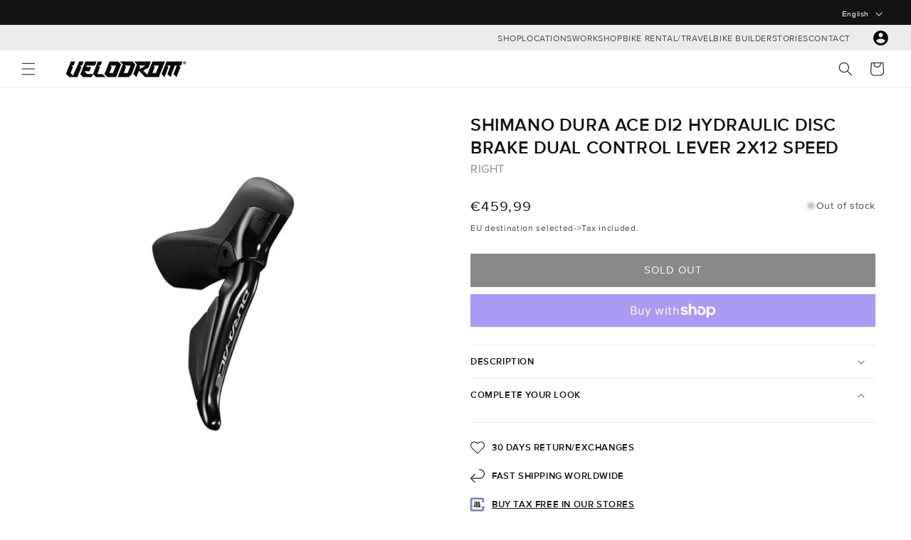

--- FILE ---
content_type: text/css
request_url: https://www.velodrom.cc/cdn/shop/t/82/assets/component-price.css?v=176468447906040280631766508326
body_size: -238
content:
.price{font-size:1.6rem;letter-spacing:.1rem;line-height:calc(1 + .5 / var(--font-body-scale));color:rgb(var(--color-foreground))}.price>*{display:inline-block;vertical-align:top}.price.price--unavailable{visibility:hidden}.price--end{text-align:right}.price .price-item{display:inline-block}.price__regular .price-item--regular{margin-right:0}.price__deposit .price-item--deposit{font-size:1.4rem;font-weight:lighter}.price:not(.price--show-badge) .price-item--last:last-of-type{margin:0}@media screen and (min-width: 750px){.price{margin-bottom:0}}.price--large{font-size:1.8rem;line-height:calc(1 + .5 / var(--font-body-scale));letter-spacing:.13rem}@media screen and (min-width: 750px){.price--large{font-size:2rem}}.price--sold-out .price__availability,.price__regular{display:block}.price__sale,.price__availability,.price .price__badge-sale,.price .price__badge-sold-out,.price--on-sale .price__regular,.price--on-sale .price__availability{display:none}.price--sold-out .price__badge-sold-out,.price--on-sale .price__badge-sale,.volume-pricing--sale-badge .price__badge-sale{display:inline-block}.volume-pricing--sale-badge .price__badge-sale{margin-left:.5rem}.price .price__badge-sale{margin-left:1rem}.price--on-sale .price__sale{display:flex;flex-direction:row-reverse;flex-wrap:wrap;gap:1rem}.price--center{display:initial;justify-content:center}.price--on-sale .price-item--regular{text-decoration:line-through;color:rgba(var(--color-foreground),.7);font-size:1.6rem}.price--on-sale .price-item--sale{color:#e95144}.unit-price{display:block;font-size:1.1rem;letter-spacing:.04rem;line-height:calc(1 + .2 / var(--font-body-scale));margin-top:.2rem;text-transform:uppercase;color:rgba(var(--color-foreground),.7)}
/*# sourceMappingURL=/cdn/shop/t/82/assets/component-price.css.map?v=176468447906040280631766508326 */
